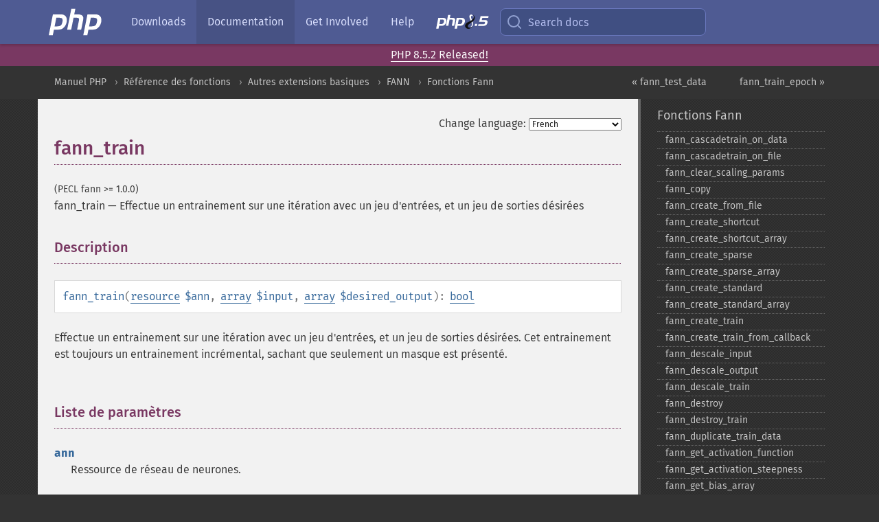

--- FILE ---
content_type: text/html; charset=utf-8
request_url: https://www.php.net/manual/fr/function.fann-train.php
body_size: 9956
content:
<!DOCTYPE html>
<html xmlns="http://www.w3.org/1999/xhtml" lang="fr">
<head>

  <meta charset="utf-8">
  <meta name="viewport" content="width=device-width, initial-scale=1.0">

     <base href="https://www.php.net/manual/fr/function.fann-train.php">
  
  <title>PHP: fann_train - Manual</title>

      <link rel="stylesheet" type="text/css" href="/cached.php?t=1756715876&amp;f=/fonts/Fira/fira.css" media="screen">
      <link rel="stylesheet" type="text/css" href="/cached.php?t=1756715876&amp;f=/fonts/Font-Awesome/css/fontello.css" media="screen">
      <link rel="stylesheet" type="text/css" href="/cached.php?t=1763585401&amp;f=/styles/theme-base.css" media="screen">
      <link rel="stylesheet" type="text/css" href="/cached.php?t=1763575802&amp;f=/styles/theme-medium.css" media="screen">
  
 <link rel="icon" type="image/svg+xml" sizes="any" href="https://www.php.net/favicon.svg?v=2">
 <link rel="icon" type="image/png" sizes="196x196" href="https://www.php.net/favicon-196x196.png?v=2">
 <link rel="icon" type="image/png" sizes="32x32" href="https://www.php.net/favicon-32x32.png?v=2">
 <link rel="icon" type="image/png" sizes="16x16" href="https://www.php.net/favicon-16x16.png?v=2">
 <link rel="shortcut icon" href="https://www.php.net/favicon.ico?v=2">

 <link rel="search" type="application/opensearchdescription+xml" href="https://www.php.net/phpnetimprovedsearch.src" title="Add PHP.net search">
 <link rel="alternate" type="application/atom+xml" href="https://www.php.net/releases/feed.php" title="PHP Release feed">
 <link rel="alternate" type="application/atom+xml" href="https://www.php.net/feed.atom" title="PHP: Hypertext Preprocessor">

 <link rel="canonical" href="https://www.php.net/manual/fr/function.fann-train.php">
 <link rel="shorturl" href="https://www.php.net/fann-train">
 <link rel="alternate" href="https://www.php.net/fann-train" hreflang="x-default">

 <link rel="contents" href="https://www.php.net/manual/fr/index.php">
 <link rel="index" href="https://www.php.net/manual/fr/ref.fann.php">
 <link rel="prev" href="https://www.php.net/manual/fr/function.fann-test-data.php">
 <link rel="next" href="https://www.php.net/manual/fr/function.fann-train-epoch.php">

 <link rel="alternate" href="https://www.php.net/manual/en/function.fann-train.php" hreflang="en">
 <link rel="alternate" href="https://www.php.net/manual/de/function.fann-train.php" hreflang="de">
 <link rel="alternate" href="https://www.php.net/manual/es/function.fann-train.php" hreflang="es">
 <link rel="alternate" href="https://www.php.net/manual/fr/function.fann-train.php" hreflang="fr">
 <link rel="alternate" href="https://www.php.net/manual/it/function.fann-train.php" hreflang="it">
 <link rel="alternate" href="https://www.php.net/manual/ja/function.fann-train.php" hreflang="ja">
 <link rel="alternate" href="https://www.php.net/manual/pt_BR/function.fann-train.php" hreflang="pt_BR">
 <link rel="alternate" href="https://www.php.net/manual/ru/function.fann-train.php" hreflang="ru">
 <link rel="alternate" href="https://www.php.net/manual/tr/function.fann-train.php" hreflang="tr">
 <link rel="alternate" href="https://www.php.net/manual/uk/function.fann-train.php" hreflang="uk">
 <link rel="alternate" href="https://www.php.net/manual/zh/function.fann-train.php" hreflang="zh">

<link rel="stylesheet" type="text/css" href="/cached.php?t=1756715876&amp;f=/fonts/Fira/fira.css" media="screen">
<link rel="stylesheet" type="text/css" href="/cached.php?t=1756715876&amp;f=/fonts/Font-Awesome/css/fontello.css" media="screen">
<link rel="stylesheet" type="text/css" href="/cached.php?t=1763585401&amp;f=/styles/theme-base.css" media="screen">
<link rel="stylesheet" type="text/css" href="/cached.php?t=1763575802&amp;f=/styles/theme-medium.css" media="screen">


 <base href="https://www.php.net/manual/fr/function.fann-train.php">

<meta name="Description" content="Effectue un entrainement sur une it&eacute;ration avec un jeu d'entr&eacute;es,
   et un jeu de sorties d&eacute;sir&eacute;es" />

<meta name="twitter:card" content="summary_large_image" />
<meta name="twitter:site" content="@official_php" />
<meta name="twitter:title" content="PHP: fann_train - Manual" />
<meta name="twitter:description" content="Effectue un entrainement sur une it&eacute;ration avec un jeu d'entr&eacute;es,
   et un jeu de sorties d&eacute;sir&eacute;es" />
<meta name="twitter:creator" content="@official_php" />
<meta name="twitter:image:src" content="https://www.php.net/images/meta-image.png" />

<meta itemprop="name" content="PHP: fann_train - Manual" />
<meta itemprop="description" content="Effectue un entrainement sur une it&eacute;ration avec un jeu d'entr&eacute;es,
   et un jeu de sorties d&eacute;sir&eacute;es" />
<meta itemprop="image" content="https://www.php.net/images/meta-image.png" />

<meta property="og:image" content="https://www.php.net/images/meta-image.png" />
<meta property="og:description" content="Effectue un entrainement sur une it&eacute;ration avec un jeu d'entr&eacute;es,
   et un jeu de sorties d&eacute;sir&eacute;es" />

<link href="https://fosstodon.org/@php" rel="me" />
<!-- Matomo -->
<script>
    var _paq = window._paq = window._paq || [];
    /* tracker methods like "setCustomDimension" should be called before "trackPageView" */
    _paq.push(["setDoNotTrack", true]);
    _paq.push(["disableCookies"]);
    _paq.push(['trackPageView']);
    _paq.push(['enableLinkTracking']);
    (function() {
        var u="https://analytics.php.net/";
        _paq.push(['setTrackerUrl', u+'matomo.php']);
        _paq.push(['setSiteId', '1']);
        var d=document, g=d.createElement('script'), s=d.getElementsByTagName('script')[0];
        g.async=true; g.src=u+'matomo.js'; s.parentNode.insertBefore(g,s);
    })();
</script>
<!-- End Matomo Code -->
</head>
<body class="docs "><a href="/x-myracloud-5958a2bbbed300a9b9ac631223924e0b/1769025548.517" style="display:  none">update page now</a>

<nav class="navbar navbar-fixed-top">
  <div class="navbar__inner">
    <a href="/" aria-label="PHP Home" class="navbar__brand">
      <img
        src="/images/logos/php-logo-white.svg"
        aria-hidden="true"
        width="80"
        height="40"
      >
    </a>

    <div
      id="navbar__offcanvas"
      tabindex="-1"
      class="navbar__offcanvas"
      aria-label="Menu"
    >
      <button
        id="navbar__close-button"
        class="navbar__icon-item navbar_icon-item--visually-aligned navbar__close-button"
      >
        <svg xmlns="http://www.w3.org/2000/svg" width="24" viewBox="0 0 24 24" fill="currentColor"><path d="M19,6.41L17.59,5L12,10.59L6.41,5L5,6.41L10.59,12L5,17.59L6.41,19L12,13.41L17.59,19L19,17.59L13.41,12L19,6.41Z" /></svg>
      </button>

      <ul class="navbar__nav">
                            <li class="navbar__item">
              <a
                href="/downloads.php"
                                class="navbar__link  "
              >
                                  Downloads                              </a>
          </li>
                            <li class="navbar__item">
              <a
                href="/docs.php"
                aria-current="page"                class="navbar__link navbar__link--active "
              >
                                  Documentation                              </a>
          </li>
                            <li class="navbar__item">
              <a
                href="/get-involved.php"
                                class="navbar__link  "
              >
                                  Get Involved                              </a>
          </li>
                            <li class="navbar__item">
              <a
                href="/support.php"
                                class="navbar__link  "
              >
                                  Help                              </a>
          </li>
                            <li class="navbar__item">
              <a
                href="/releases/8.5/index.php"
                                class="navbar__link  navbar__release"
              >
                                  <img src="/images/php8/logo_php8_5.svg" alt="PHP 8.5">
                              </a>
          </li>
              </ul>
    </div>

    <div class="navbar__right">
        
      
      <!-- Desktop default search -->
      <form
        action="/manual-lookup.php"
        class="navbar__search-form"
      >
        <label for="navbar__search-input" aria-label="Search docs">
          <svg
  xmlns="http://www.w3.org/2000/svg"
  aria-hidden="true"
  width="24"
  viewBox="0 0 24 24"
  fill="none"
  stroke="currentColor"
  stroke-width="2"
  stroke-linecap="round"
  stroke-linejoin="round"
>
  <circle cx="11" cy="11" r="8"></circle>
  <line x1="21" y1="21" x2="16.65" y2="16.65"></line>
</svg>        </label>
        <input
          type="search"
          name="pattern"
          id="navbar__search-input"
          class="navbar__search-input"
          placeholder="Search docs"
          accesskey="s"
        >
        <input type="hidden" name="scope" value="quickref">
      </form>

      <!-- Desktop encanced search -->
      <button
        id="navbar__search-button"
        class="navbar__search-button"
        hidden
      >
        <svg
  xmlns="http://www.w3.org/2000/svg"
  aria-hidden="true"
  width="24"
  viewBox="0 0 24 24"
  fill="none"
  stroke="currentColor"
  stroke-width="2"
  stroke-linecap="round"
  stroke-linejoin="round"
>
  <circle cx="11" cy="11" r="8"></circle>
  <line x1="21" y1="21" x2="16.65" y2="16.65"></line>
</svg>        Search docs
      </button>

        
      <!-- Mobile default items -->
      <a
        id="navbar__search-link"
        href="/lookup-form.php"
        aria-label="Search docs"
        class="navbar__icon-item navbar__search-link"
      >
        <svg
  xmlns="http://www.w3.org/2000/svg"
  aria-hidden="true"
  width="24"
  viewBox="0 0 24 24"
  fill="none"
  stroke="currentColor"
  stroke-width="2"
  stroke-linecap="round"
  stroke-linejoin="round"
>
  <circle cx="11" cy="11" r="8"></circle>
  <line x1="21" y1="21" x2="16.65" y2="16.65"></line>
</svg>      </a>
      <a
        id="navbar__menu-link"
        href="/menu.php"
        aria-label="Menu"
        class="navbar__icon-item navbar_icon-item--visually-aligned navbar_menu-link"
      >
        <svg xmlns="http://www.w3.org/2000/svg"
  aria-hidden="true"
  width="24"
  viewBox="0 0 24 24"
  fill="currentColor"
>
  <path d="M3,6H21V8H3V6M3,11H21V13H3V11M3,16H21V18H3V16Z" />
</svg>      </a>

      <!-- Mobile enhanced items -->
      <button
        id="navbar__search-button-mobile"
        aria-label="Search docs"
        class="navbar__icon-item navbar__search-button-mobile"
        hidden
      >
        <svg
  xmlns="http://www.w3.org/2000/svg"
  aria-hidden="true"
  width="24"
  viewBox="0 0 24 24"
  fill="none"
  stroke="currentColor"
  stroke-width="2"
  stroke-linecap="round"
  stroke-linejoin="round"
>
  <circle cx="11" cy="11" r="8"></circle>
  <line x1="21" y1="21" x2="16.65" y2="16.65"></line>
</svg>      </button>
      <button
        id="navbar__menu-button"
        aria-label="Menu"
        class="navbar__icon-item navbar_icon-item--visually-aligned"
        hidden
      >
        <svg xmlns="http://www.w3.org/2000/svg"
  aria-hidden="true"
  width="24"
  viewBox="0 0 24 24"
  fill="currentColor"
>
  <path d="M3,6H21V8H3V6M3,11H21V13H3V11M3,16H21V18H3V16Z" />
</svg>      </button>
    </div>

    <div
      id="navbar__backdrop"
      class="navbar__backdrop"
    ></div>
  </div>

  <div id="flash-message"></div>
</nav>
<div class="headsup"><a href='/index.php#2026-01-15-3'>PHP 8.5.2 Released!</a></div>
<nav id="trick"><div><dl>
<dt><a href='/manual/en/getting-started.php'>Getting Started</a></dt>
	<dd><a href='/manual/en/introduction.php'>Introduction</a></dd>
	<dd><a href='/manual/en/tutorial.php'>A simple tutorial</a></dd>
<dt><a href='/manual/en/langref.php'>Language Reference</a></dt>
	<dd><a href='/manual/en/language.basic-syntax.php'>Basic syntax</a></dd>
	<dd><a href='/manual/en/language.types.php'>Types</a></dd>
	<dd><a href='/manual/en/language.variables.php'>Variables</a></dd>
	<dd><a href='/manual/en/language.constants.php'>Constants</a></dd>
	<dd><a href='/manual/en/language.expressions.php'>Expressions</a></dd>
	<dd><a href='/manual/en/language.operators.php'>Operators</a></dd>
	<dd><a href='/manual/en/language.control-structures.php'>Control Structures</a></dd>
	<dd><a href='/manual/en/language.functions.php'>Functions</a></dd>
	<dd><a href='/manual/en/language.oop5.php'>Classes and Objects</a></dd>
	<dd><a href='/manual/en/language.namespaces.php'>Namespaces</a></dd>
	<dd><a href='/manual/en/language.enumerations.php'>Enumerations</a></dd>
	<dd><a href='/manual/en/language.errors.php'>Errors</a></dd>
	<dd><a href='/manual/en/language.exceptions.php'>Exceptions</a></dd>
	<dd><a href='/manual/en/language.fibers.php'>Fibers</a></dd>
	<dd><a href='/manual/en/language.generators.php'>Generators</a></dd>
	<dd><a href='/manual/en/language.attributes.php'>Attributes</a></dd>
	<dd><a href='/manual/en/language.references.php'>References Explained</a></dd>
	<dd><a href='/manual/en/reserved.variables.php'>Predefined Variables</a></dd>
	<dd><a href='/manual/en/reserved.exceptions.php'>Predefined Exceptions</a></dd>
	<dd><a href='/manual/en/reserved.interfaces.php'>Predefined Interfaces and Classes</a></dd>
	<dd><a href='/manual/en/reserved.attributes.php'>Predefined Attributes</a></dd>
	<dd><a href='/manual/en/context.php'>Context options and parameters</a></dd>
	<dd><a href='/manual/en/wrappers.php'>Supported Protocols and Wrappers</a></dd>
</dl>
<dl>
<dt><a href='/manual/en/security.php'>Security</a></dt>
	<dd><a href='/manual/en/security.intro.php'>Introduction</a></dd>
	<dd><a href='/manual/en/security.general.php'>General considerations</a></dd>
	<dd><a href='/manual/en/security.cgi-bin.php'>Installed as CGI binary</a></dd>
	<dd><a href='/manual/en/security.apache.php'>Installed as an Apache module</a></dd>
	<dd><a href='/manual/en/security.sessions.php'>Session Security</a></dd>
	<dd><a href='/manual/en/security.filesystem.php'>Filesystem Security</a></dd>
	<dd><a href='/manual/en/security.database.php'>Database Security</a></dd>
	<dd><a href='/manual/en/security.errors.php'>Error Reporting</a></dd>
	<dd><a href='/manual/en/security.variables.php'>User Submitted Data</a></dd>
	<dd><a href='/manual/en/security.hiding.php'>Hiding PHP</a></dd>
	<dd><a href='/manual/en/security.current.php'>Keeping Current</a></dd>
<dt><a href='/manual/en/features.php'>Features</a></dt>
	<dd><a href='/manual/en/features.http-auth.php'>HTTP authentication with PHP</a></dd>
	<dd><a href='/manual/en/features.cookies.php'>Cookies</a></dd>
	<dd><a href='/manual/en/features.sessions.php'>Sessions</a></dd>
	<dd><a href='/manual/en/features.file-upload.php'>Handling file uploads</a></dd>
	<dd><a href='/manual/en/features.remote-files.php'>Using remote files</a></dd>
	<dd><a href='/manual/en/features.connection-handling.php'>Connection handling</a></dd>
	<dd><a href='/manual/en/features.persistent-connections.php'>Persistent Database Connections</a></dd>
	<dd><a href='/manual/en/features.commandline.php'>Command line usage</a></dd>
	<dd><a href='/manual/en/features.gc.php'>Garbage Collection</a></dd>
	<dd><a href='/manual/en/features.dtrace.php'>DTrace Dynamic Tracing</a></dd>
</dl>
<dl>
<dt><a href='/manual/en/funcref.php'>Function Reference</a></dt>
	<dd><a href='/manual/en/refs.basic.php.php'>Affecting PHP's Behaviour</a></dd>
	<dd><a href='/manual/en/refs.utilspec.audio.php'>Audio Formats Manipulation</a></dd>
	<dd><a href='/manual/en/refs.remote.auth.php'>Authentication Services</a></dd>
	<dd><a href='/manual/en/refs.utilspec.cmdline.php'>Command Line Specific Extensions</a></dd>
	<dd><a href='/manual/en/refs.compression.php'>Compression and Archive Extensions</a></dd>
	<dd><a href='/manual/en/refs.crypto.php'>Cryptography Extensions</a></dd>
	<dd><a href='/manual/en/refs.database.php'>Database Extensions</a></dd>
	<dd><a href='/manual/en/refs.calendar.php'>Date and Time Related Extensions</a></dd>
	<dd><a href='/manual/en/refs.fileprocess.file.php'>File System Related Extensions</a></dd>
	<dd><a href='/manual/en/refs.international.php'>Human Language and Character Encoding Support</a></dd>
	<dd><a href='/manual/en/refs.utilspec.image.php'>Image Processing and Generation</a></dd>
	<dd><a href='/manual/en/refs.remote.mail.php'>Mail Related Extensions</a></dd>
	<dd><a href='/manual/en/refs.math.php'>Mathematical Extensions</a></dd>
	<dd><a href='/manual/en/refs.utilspec.nontext.php'>Non-Text MIME Output</a></dd>
	<dd><a href='/manual/en/refs.fileprocess.process.php'>Process Control Extensions</a></dd>
	<dd><a href='/manual/en/refs.basic.other.php'>Other Basic Extensions</a></dd>
	<dd><a href='/manual/en/refs.remote.other.php'>Other Services</a></dd>
	<dd><a href='/manual/en/refs.search.php'>Search Engine Extensions</a></dd>
	<dd><a href='/manual/en/refs.utilspec.server.php'>Server Specific Extensions</a></dd>
	<dd><a href='/manual/en/refs.basic.session.php'>Session Extensions</a></dd>
	<dd><a href='/manual/en/refs.basic.text.php'>Text Processing</a></dd>
	<dd><a href='/manual/en/refs.basic.vartype.php'>Variable and Type Related Extensions</a></dd>
	<dd><a href='/manual/en/refs.webservice.php'>Web Services</a></dd>
	<dd><a href='/manual/en/refs.utilspec.windows.php'>Windows Only Extensions</a></dd>
	<dd><a href='/manual/en/refs.xml.php'>XML Manipulation</a></dd>
	<dd><a href='/manual/en/refs.ui.php'>GUI Extensions</a></dd>
</dl>
<dl>
<dt>Keyboard Shortcuts</dt><dt>?</dt>
<dd>This help</dd>
<dt>j</dt>
<dd>Next menu item</dd>
<dt>k</dt>
<dd>Previous menu item</dd>
<dt>g p</dt>
<dd>Previous man page</dd>
<dt>g n</dt>
<dd>Next man page</dd>
<dt>G</dt>
<dd>Scroll to bottom</dd>
<dt>g g</dt>
<dd>Scroll to top</dd>
<dt>g h</dt>
<dd>Goto homepage</dd>
<dt>g s</dt>
<dd>Goto search<br>(current page)</dd>
<dt>/</dt>
<dd>Focus search box</dd>
</dl></div></nav>
<div id="goto">
    <div class="search">
         <div class="text"></div>
         <div class="results"><ul></ul></div>
   </div>
</div>

  <div id="breadcrumbs" class="clearfix">
    <div id="breadcrumbs-inner">
          <div class="next">
        <a href="function.fann-train-epoch.php">
          fann_train_epoch &raquo;
        </a>
      </div>
              <div class="prev">
        <a href="function.fann-test-data.php">
          &laquo; fann_test_data        </a>
      </div>
          <ul>
            <li><a href='index.php'>Manuel PHP</a></li>      <li><a href='funcref.php'>R&eacute;f&eacute;rence des fonctions</a></li>      <li><a href='refs.basic.other.php'>Autres extensions basiques</a></li>      <li><a href='book.fann.php'>FANN</a></li>      <li><a href='ref.fann.php'>Fonctions Fann</a></li>      </ul>
    </div>
  </div>




<div id="layout" class="clearfix">
  <section id="layout-content">
  <div class="page-tools">
    <div class="change-language">
      <form action="/manual/change.php" method="get" id="changelang" name="changelang">
        <fieldset>
          <label for="changelang-langs">Change language:</label>
          <select onchange="document.changelang.submit()" name="page" id="changelang-langs">
            <option value='en/function.fann-train.php'>English</option>
            <option value='de/function.fann-train.php'>German</option>
            <option value='es/function.fann-train.php'>Spanish</option>
            <option value='fr/function.fann-train.php' selected="selected">French</option>
            <option value='it/function.fann-train.php'>Italian</option>
            <option value='ja/function.fann-train.php'>Japanese</option>
            <option value='pt_BR/function.fann-train.php'>Brazilian Portuguese</option>
            <option value='ru/function.fann-train.php'>Russian</option>
            <option value='tr/function.fann-train.php'>Turkish</option>
            <option value='uk/function.fann-train.php'>Ukrainian</option>
            <option value='zh/function.fann-train.php'>Chinese (Simplified)</option>
            <option value='help-translate.php'>Other</option>
          </select>
        </fieldset>
      </form>
    </div>
  </div><div id="function.fann-train" class="refentry">
 <div class="refnamediv">
  <h1 class="refname">fann_train</h1>
  <p class="verinfo">(PECL fann &gt;= 1.0.0)</p><p class="refpurpose"><span class="refname">fann_train</span> &mdash; <span class="dc-title">Effectue un entrainement sur une itération avec un jeu d&#039;entrées,
   et un jeu de sorties désirées</span></p>

 </div>

 <div class="refsect1 description" id="refsect1-function.fann-train-description">
  <h3 class="title">Description</h3>
  <div class="methodsynopsis dc-description">
   <span class="methodname"><strong>fann_train</strong></span>(<span class="methodparam"><span class="type"><a href="language.types.resource.php" class="type resource">resource</a></span> <code class="parameter">$ann</code></span>, <span class="methodparam"><span class="type"><a href="language.types.array.php" class="type array">array</a></span> <code class="parameter">$input</code></span>, <span class="methodparam"><span class="type"><a href="language.types.array.php" class="type array">array</a></span> <code class="parameter">$desired_output</code></span>): <span class="type"><a href="language.types.boolean.php" class="type bool">bool</a></span></div>

  <p class="para rdfs-comment">
   Effectue un entrainement sur une itération avec un jeu d&#039;entrées,
   et un jeu de sorties désirées. Cet entrainement est toujours un
   entrainement incrémental, sachant que seulement un masque est présenté.
  </p>
 </div>


 <div class="refsect1 parameters" id="refsect1-function.fann-train-parameters">
  <h3 class="title">Liste de paramètres</h3>
  <dl>
   
    <dt><code class="parameter">ann</code></dt>
    <dd>
     <p class="para">Ressource de réseau de neurones.</p>
    </dd>
   
   
    <dt><code class="parameter">input</code></dt>
    <dd>
     <p class="para">
      Un tableau d&#039;entrées. Ce tableau doit être exactement d&#039;une longueur
      de <span class="function"><a href="function.fann-get-num-input.php" class="function">fann_get_num_input()</a></span>.
     </p>
    </dd>
   
   
    <dt><code class="parameter">desired_output</code></dt>
    <dd>
     <p class="para">
      Un tableau de sorties désirées. Ce tableau doit être exactement d&#039;une
      longueur de <span class="function"><a href="function.fann-get-num-output.php" class="function">fann_get_num_output()</a></span>.
     </p>
    </dd>
   
  </dl>
 </div>


 <div class="refsect1 returnvalues" id="refsect1-function.fann-train-returnvalues">
  <h3 class="title">Valeurs de retour</h3>
  <p class="para">Retourne <strong><code><a href="reserved.constants.php#constant.true">true</a></code></strong> en cas de succès, <strong><code><a href="reserved.constants.php#constant.false">false</a></code></strong> sinon.</p>
 </div>


 <div class="refsect1 seealso" id="refsect1-function.fann-train-seealso">
  <h3 class="title">Voir aussi</h3>
  <p class="para">
   <ul class="simplelist">
    <li><span class="function"><a href="function.fann-train-on-data.php" class="function" rel="rdfs-seeAlso">fann_train_on_data()</a> - Effectue un entrainement sur un jeu de donn&eacute;es complet pour une p&eacute;riode de temps</span></li>
    <li><span class="function"><a href="function.fann-train-epoch.php" class="function" rel="rdfs-seeAlso">fann_train_epoch()</a> - Effectue un entrainement avec un jeu de donn&eacute;es d'entrainement</span></li>
    <li><span class="function"><a href="function.fann-get-num-input.php" class="function" rel="rdfs-seeAlso">fann_get_num_input()</a> - R&eacute;cup&egrave;re le nombre de neurones entrants</span></li>
    <li><span class="function"><a href="function.fann-get-num-output.php" class="function" rel="rdfs-seeAlso">fann_get_num_output()</a> - R&eacute;cup&egrave;re le nombre de neurones sortants</span></li>
   </ul>
  </p>
 </div>



</div>    <div class="contribute">
      <h3 class="title">Found A Problem?</h3>
      <div>
         
      </div>
      <div class="edit-bug">
        <a href="https://github.com/php/doc-base/blob/master/README.md" title="This will take you to our contribution guidelines on GitHub" target="_blank" rel="noopener noreferrer">Learn How To Improve This Page</a>
        •
        <a href="https://github.com/php/doc-fr/blob/master/reference/fann/functions/fann-train.xml">Submit a Pull Request</a>
        •
        <a href="https://github.com/php/doc-fr/issues/new?body=From%20manual%20page:%20https:%2F%2Fphp.net%2Ffunction.fann-train%0A%0A---">Report a Bug</a>
      </div>
    </div><section id="usernotes">
 <div class="head">
  <span class="action"><a href="/manual/add-note.php?sect=function.fann-train&amp;repo=fr&amp;redirect=https://www.php.net/manual/fr/function.fann-train.php">＋<small>add a note</small></a></span>
  <h3 class="title">User Contributed Notes </h3>
 </div>
 <div class="note">There are no user contributed notes for this page.</div></section>    </section><!-- layout-content -->
        <aside class='layout-menu'>

        <ul class='parent-menu-list'>
                                    <li>
                <a href="ref.fann.php">Fonctions Fann</a>

                                    <ul class='child-menu-list'>

                                                <li class="">
                            <a href="function.fann-cascadetrain-on-data.php" title="fann_&#8203;cascadetrain_&#8203;on_&#8203;data">fann_&#8203;cascadetrain_&#8203;on_&#8203;data</a>
                        </li>
                                                <li class="">
                            <a href="function.fann-cascadetrain-on-file.php" title="fann_&#8203;cascadetrain_&#8203;on_&#8203;file">fann_&#8203;cascadetrain_&#8203;on_&#8203;file</a>
                        </li>
                                                <li class="">
                            <a href="function.fann-clear-scaling-params.php" title="fann_&#8203;clear_&#8203;scaling_&#8203;params">fann_&#8203;clear_&#8203;scaling_&#8203;params</a>
                        </li>
                                                <li class="">
                            <a href="function.fann-copy.php" title="fann_&#8203;copy">fann_&#8203;copy</a>
                        </li>
                                                <li class="">
                            <a href="function.fann-create-from-file.php" title="fann_&#8203;create_&#8203;from_&#8203;file">fann_&#8203;create_&#8203;from_&#8203;file</a>
                        </li>
                                                <li class="">
                            <a href="function.fann-create-shortcut.php" title="fann_&#8203;create_&#8203;shortcut">fann_&#8203;create_&#8203;shortcut</a>
                        </li>
                                                <li class="">
                            <a href="function.fann-create-shortcut-array.php" title="fann_&#8203;create_&#8203;shortcut_&#8203;array">fann_&#8203;create_&#8203;shortcut_&#8203;array</a>
                        </li>
                                                <li class="">
                            <a href="function.fann-create-sparse.php" title="fann_&#8203;create_&#8203;sparse">fann_&#8203;create_&#8203;sparse</a>
                        </li>
                                                <li class="">
                            <a href="function.fann-create-sparse-array.php" title="fann_&#8203;create_&#8203;sparse_&#8203;array">fann_&#8203;create_&#8203;sparse_&#8203;array</a>
                        </li>
                                                <li class="">
                            <a href="function.fann-create-standard.php" title="fann_&#8203;create_&#8203;standard">fann_&#8203;create_&#8203;standard</a>
                        </li>
                                                <li class="">
                            <a href="function.fann-create-standard-array.php" title="fann_&#8203;create_&#8203;standard_&#8203;array">fann_&#8203;create_&#8203;standard_&#8203;array</a>
                        </li>
                                                <li class="">
                            <a href="function.fann-create-train.php" title="fann_&#8203;create_&#8203;train">fann_&#8203;create_&#8203;train</a>
                        </li>
                                                <li class="">
                            <a href="function.fann-create-train-from-callback.php" title="fann_&#8203;create_&#8203;train_&#8203;from_&#8203;callback">fann_&#8203;create_&#8203;train_&#8203;from_&#8203;callback</a>
                        </li>
                                                <li class="">
                            <a href="function.fann-descale-input.php" title="fann_&#8203;descale_&#8203;input">fann_&#8203;descale_&#8203;input</a>
                        </li>
                                                <li class="">
                            <a href="function.fann-descale-output.php" title="fann_&#8203;descale_&#8203;output">fann_&#8203;descale_&#8203;output</a>
                        </li>
                                                <li class="">
                            <a href="function.fann-descale-train.php" title="fann_&#8203;descale_&#8203;train">fann_&#8203;descale_&#8203;train</a>
                        </li>
                                                <li class="">
                            <a href="function.fann-destroy.php" title="fann_&#8203;destroy">fann_&#8203;destroy</a>
                        </li>
                                                <li class="">
                            <a href="function.fann-destroy-train.php" title="fann_&#8203;destroy_&#8203;train">fann_&#8203;destroy_&#8203;train</a>
                        </li>
                                                <li class="">
                            <a href="function.fann-duplicate-train-data.php" title="fann_&#8203;duplicate_&#8203;train_&#8203;data">fann_&#8203;duplicate_&#8203;train_&#8203;data</a>
                        </li>
                                                <li class="">
                            <a href="function.fann-get-activation-function.php" title="fann_&#8203;get_&#8203;activation_&#8203;function">fann_&#8203;get_&#8203;activation_&#8203;function</a>
                        </li>
                                                <li class="">
                            <a href="function.fann-get-activation-steepness.php" title="fann_&#8203;get_&#8203;activation_&#8203;steepness">fann_&#8203;get_&#8203;activation_&#8203;steepness</a>
                        </li>
                                                <li class="">
                            <a href="function.fann-get-bias-array.php" title="fann_&#8203;get_&#8203;bias_&#8203;array">fann_&#8203;get_&#8203;bias_&#8203;array</a>
                        </li>
                                                <li class="">
                            <a href="function.fann-get-bit-fail.php" title="fann_&#8203;get_&#8203;bit_&#8203;fail">fann_&#8203;get_&#8203;bit_&#8203;fail</a>
                        </li>
                                                <li class="">
                            <a href="function.fann-get-bit-fail-limit.php" title="fann_&#8203;get_&#8203;bit_&#8203;fail_&#8203;limit">fann_&#8203;get_&#8203;bit_&#8203;fail_&#8203;limit</a>
                        </li>
                                                <li class="">
                            <a href="function.fann-get-cascade-activation-functions.php" title="fann_&#8203;get_&#8203;cascade_&#8203;activation_&#8203;functions">fann_&#8203;get_&#8203;cascade_&#8203;activation_&#8203;functions</a>
                        </li>
                                                <li class="">
                            <a href="function.fann-get-cascade-activation-functions-count.php" title="fann_&#8203;get_&#8203;cascade_&#8203;activation_&#8203;functions_&#8203;count">fann_&#8203;get_&#8203;cascade_&#8203;activation_&#8203;functions_&#8203;count</a>
                        </li>
                                                <li class="">
                            <a href="function.fann-get-cascade-activation-steepnesses.php" title="fann_&#8203;get_&#8203;cascade_&#8203;activation_&#8203;steepnesses">fann_&#8203;get_&#8203;cascade_&#8203;activation_&#8203;steepnesses</a>
                        </li>
                                                <li class="">
                            <a href="function.fann-get-cascade-activation-steepnesses-count.php" title="fann_&#8203;get_&#8203;cascade_&#8203;activation_&#8203;steepnesses_&#8203;count">fann_&#8203;get_&#8203;cascade_&#8203;activation_&#8203;steepnesses_&#8203;count</a>
                        </li>
                                                <li class="">
                            <a href="function.fann-get-cascade-candidate-change-fraction.php" title="fann_&#8203;get_&#8203;cascade_&#8203;candidate_&#8203;change_&#8203;fraction">fann_&#8203;get_&#8203;cascade_&#8203;candidate_&#8203;change_&#8203;fraction</a>
                        </li>
                                                <li class="">
                            <a href="function.fann-get-cascade-candidate-limit.php" title="fann_&#8203;get_&#8203;cascade_&#8203;candidate_&#8203;limit">fann_&#8203;get_&#8203;cascade_&#8203;candidate_&#8203;limit</a>
                        </li>
                                                <li class="">
                            <a href="function.fann-get-cascade-candidate-stagnation-epochs.php" title="fann_&#8203;get_&#8203;cascade_&#8203;candidate_&#8203;stagnation_&#8203;epochs">fann_&#8203;get_&#8203;cascade_&#8203;candidate_&#8203;stagnation_&#8203;epochs</a>
                        </li>
                                                <li class="">
                            <a href="function.fann-get-cascade-max-cand-epochs.php" title="fann_&#8203;get_&#8203;cascade_&#8203;max_&#8203;cand_&#8203;epochs">fann_&#8203;get_&#8203;cascade_&#8203;max_&#8203;cand_&#8203;epochs</a>
                        </li>
                                                <li class="">
                            <a href="function.fann-get-cascade-max-out-epochs.php" title="fann_&#8203;get_&#8203;cascade_&#8203;max_&#8203;out_&#8203;epochs">fann_&#8203;get_&#8203;cascade_&#8203;max_&#8203;out_&#8203;epochs</a>
                        </li>
                                                <li class="">
                            <a href="function.fann-get-cascade-min-cand-epochs.php" title="fann_&#8203;get_&#8203;cascade_&#8203;min_&#8203;cand_&#8203;epochs">fann_&#8203;get_&#8203;cascade_&#8203;min_&#8203;cand_&#8203;epochs</a>
                        </li>
                                                <li class="">
                            <a href="function.fann-get-cascade-min-out-epochs.php" title="fann_&#8203;get_&#8203;cascade_&#8203;min_&#8203;out_&#8203;epochs">fann_&#8203;get_&#8203;cascade_&#8203;min_&#8203;out_&#8203;epochs</a>
                        </li>
                                                <li class="">
                            <a href="function.fann-get-cascade-num-candidate-groups.php" title="fann_&#8203;get_&#8203;cascade_&#8203;num_&#8203;candidate_&#8203;groups">fann_&#8203;get_&#8203;cascade_&#8203;num_&#8203;candidate_&#8203;groups</a>
                        </li>
                                                <li class="">
                            <a href="function.fann-get-cascade-num-candidates.php" title="fann_&#8203;get_&#8203;cascade_&#8203;num_&#8203;candidates">fann_&#8203;get_&#8203;cascade_&#8203;num_&#8203;candidates</a>
                        </li>
                                                <li class="">
                            <a href="function.fann-get-cascade-output-change-fraction.php" title="fann_&#8203;get_&#8203;cascade_&#8203;output_&#8203;change_&#8203;fraction">fann_&#8203;get_&#8203;cascade_&#8203;output_&#8203;change_&#8203;fraction</a>
                        </li>
                                                <li class="">
                            <a href="function.fann-get-cascade-output-stagnation-epochs.php" title="fann_&#8203;get_&#8203;cascade_&#8203;output_&#8203;stagnation_&#8203;epochs">fann_&#8203;get_&#8203;cascade_&#8203;output_&#8203;stagnation_&#8203;epochs</a>
                        </li>
                                                <li class="">
                            <a href="function.fann-get-cascade-weight-multiplier.php" title="fann_&#8203;get_&#8203;cascade_&#8203;weight_&#8203;multiplier">fann_&#8203;get_&#8203;cascade_&#8203;weight_&#8203;multiplier</a>
                        </li>
                                                <li class="">
                            <a href="function.fann-get-connection-array.php" title="fann_&#8203;get_&#8203;connection_&#8203;array">fann_&#8203;get_&#8203;connection_&#8203;array</a>
                        </li>
                                                <li class="">
                            <a href="function.fann-get-connection-rate.php" title="fann_&#8203;get_&#8203;connection_&#8203;rate">fann_&#8203;get_&#8203;connection_&#8203;rate</a>
                        </li>
                                                <li class="">
                            <a href="function.fann-get-errno.php" title="fann_&#8203;get_&#8203;errno">fann_&#8203;get_&#8203;errno</a>
                        </li>
                                                <li class="">
                            <a href="function.fann-get-errstr.php" title="fann_&#8203;get_&#8203;errstr">fann_&#8203;get_&#8203;errstr</a>
                        </li>
                                                <li class="">
                            <a href="function.fann-get-layer-array.php" title="fann_&#8203;get_&#8203;layer_&#8203;array">fann_&#8203;get_&#8203;layer_&#8203;array</a>
                        </li>
                                                <li class="">
                            <a href="function.fann-get-learning-momentum.php" title="fann_&#8203;get_&#8203;learning_&#8203;momentum">fann_&#8203;get_&#8203;learning_&#8203;momentum</a>
                        </li>
                                                <li class="">
                            <a href="function.fann-get-learning-rate.php" title="fann_&#8203;get_&#8203;learning_&#8203;rate">fann_&#8203;get_&#8203;learning_&#8203;rate</a>
                        </li>
                                                <li class="">
                            <a href="function.fann-get-mse.php" title="fann_&#8203;get_&#8203;MSE">fann_&#8203;get_&#8203;MSE</a>
                        </li>
                                                <li class="">
                            <a href="function.fann-get-network-type.php" title="fann_&#8203;get_&#8203;network_&#8203;type">fann_&#8203;get_&#8203;network_&#8203;type</a>
                        </li>
                                                <li class="">
                            <a href="function.fann-get-num-input.php" title="fann_&#8203;get_&#8203;num_&#8203;input">fann_&#8203;get_&#8203;num_&#8203;input</a>
                        </li>
                                                <li class="">
                            <a href="function.fann-get-num-layers.php" title="fann_&#8203;get_&#8203;num_&#8203;layers">fann_&#8203;get_&#8203;num_&#8203;layers</a>
                        </li>
                                                <li class="">
                            <a href="function.fann-get-num-output.php" title="fann_&#8203;get_&#8203;num_&#8203;output">fann_&#8203;get_&#8203;num_&#8203;output</a>
                        </li>
                                                <li class="">
                            <a href="function.fann-get-quickprop-decay.php" title="fann_&#8203;get_&#8203;quickprop_&#8203;decay">fann_&#8203;get_&#8203;quickprop_&#8203;decay</a>
                        </li>
                                                <li class="">
                            <a href="function.fann-get-quickprop-mu.php" title="fann_&#8203;get_&#8203;quickprop_&#8203;mu">fann_&#8203;get_&#8203;quickprop_&#8203;mu</a>
                        </li>
                                                <li class="">
                            <a href="function.fann-get-rprop-decrease-factor.php" title="fann_&#8203;get_&#8203;rprop_&#8203;decrease_&#8203;factor">fann_&#8203;get_&#8203;rprop_&#8203;decrease_&#8203;factor</a>
                        </li>
                                                <li class="">
                            <a href="function.fann-get-rprop-delta-max.php" title="fann_&#8203;get_&#8203;rprop_&#8203;delta_&#8203;max">fann_&#8203;get_&#8203;rprop_&#8203;delta_&#8203;max</a>
                        </li>
                                                <li class="">
                            <a href="function.fann-get-rprop-delta-min.php" title="fann_&#8203;get_&#8203;rprop_&#8203;delta_&#8203;min">fann_&#8203;get_&#8203;rprop_&#8203;delta_&#8203;min</a>
                        </li>
                                                <li class="">
                            <a href="function.fann-get-rprop-delta-zero.php" title="fann_&#8203;get_&#8203;rprop_&#8203;delta_&#8203;zero">fann_&#8203;get_&#8203;rprop_&#8203;delta_&#8203;zero</a>
                        </li>
                                                <li class="">
                            <a href="function.fann-get-rprop-increase-factor.php" title="fann_&#8203;get_&#8203;rprop_&#8203;increase_&#8203;factor">fann_&#8203;get_&#8203;rprop_&#8203;increase_&#8203;factor</a>
                        </li>
                                                <li class="">
                            <a href="function.fann-get-sarprop-step-error-shift.php" title="fann_&#8203;get_&#8203;sarprop_&#8203;step_&#8203;error_&#8203;shift">fann_&#8203;get_&#8203;sarprop_&#8203;step_&#8203;error_&#8203;shift</a>
                        </li>
                                                <li class="">
                            <a href="function.fann-get-sarprop-step-error-threshold-factor.php" title="fann_&#8203;get_&#8203;sarprop_&#8203;step_&#8203;error_&#8203;threshold_&#8203;factor">fann_&#8203;get_&#8203;sarprop_&#8203;step_&#8203;error_&#8203;threshold_&#8203;factor</a>
                        </li>
                                                <li class="">
                            <a href="function.fann-get-sarprop-temperature.php" title="fann_&#8203;get_&#8203;sarprop_&#8203;temperature">fann_&#8203;get_&#8203;sarprop_&#8203;temperature</a>
                        </li>
                                                <li class="">
                            <a href="function.fann-get-sarprop-weight-decay-shift.php" title="fann_&#8203;get_&#8203;sarprop_&#8203;weight_&#8203;decay_&#8203;shift">fann_&#8203;get_&#8203;sarprop_&#8203;weight_&#8203;decay_&#8203;shift</a>
                        </li>
                                                <li class="">
                            <a href="function.fann-get-total-connections.php" title="fann_&#8203;get_&#8203;total_&#8203;connections">fann_&#8203;get_&#8203;total_&#8203;connections</a>
                        </li>
                                                <li class="">
                            <a href="function.fann-get-total-neurons.php" title="fann_&#8203;get_&#8203;total_&#8203;neurons">fann_&#8203;get_&#8203;total_&#8203;neurons</a>
                        </li>
                                                <li class="">
                            <a href="function.fann-get-train-error-function.php" title="fann_&#8203;get_&#8203;train_&#8203;error_&#8203;function">fann_&#8203;get_&#8203;train_&#8203;error_&#8203;function</a>
                        </li>
                                                <li class="">
                            <a href="function.fann-get-train-stop-function.php" title="fann_&#8203;get_&#8203;train_&#8203;stop_&#8203;function">fann_&#8203;get_&#8203;train_&#8203;stop_&#8203;function</a>
                        </li>
                                                <li class="">
                            <a href="function.fann-get-training-algorithm.php" title="fann_&#8203;get_&#8203;training_&#8203;algorithm">fann_&#8203;get_&#8203;training_&#8203;algorithm</a>
                        </li>
                                                <li class="">
                            <a href="function.fann-init-weights.php" title="fann_&#8203;init_&#8203;weights">fann_&#8203;init_&#8203;weights</a>
                        </li>
                                                <li class="">
                            <a href="function.fann-length-train-data.php" title="fann_&#8203;length_&#8203;train_&#8203;data">fann_&#8203;length_&#8203;train_&#8203;data</a>
                        </li>
                                                <li class="">
                            <a href="function.fann-merge-train-data.php" title="fann_&#8203;merge_&#8203;train_&#8203;data">fann_&#8203;merge_&#8203;train_&#8203;data</a>
                        </li>
                                                <li class="">
                            <a href="function.fann-num-input-train-data.php" title="fann_&#8203;num_&#8203;input_&#8203;train_&#8203;data">fann_&#8203;num_&#8203;input_&#8203;train_&#8203;data</a>
                        </li>
                                                <li class="">
                            <a href="function.fann-num-output-train-data.php" title="fann_&#8203;num_&#8203;output_&#8203;train_&#8203;data">fann_&#8203;num_&#8203;output_&#8203;train_&#8203;data</a>
                        </li>
                                                <li class="">
                            <a href="function.fann-print-error.php" title="fann_&#8203;print_&#8203;error">fann_&#8203;print_&#8203;error</a>
                        </li>
                                                <li class="">
                            <a href="function.fann-randomize-weights.php" title="fann_&#8203;randomize_&#8203;weights">fann_&#8203;randomize_&#8203;weights</a>
                        </li>
                                                <li class="">
                            <a href="function.fann-read-train-from-file.php" title="fann_&#8203;read_&#8203;train_&#8203;from_&#8203;file">fann_&#8203;read_&#8203;train_&#8203;from_&#8203;file</a>
                        </li>
                                                <li class="">
                            <a href="function.fann-reset-errno.php" title="fann_&#8203;reset_&#8203;errno">fann_&#8203;reset_&#8203;errno</a>
                        </li>
                                                <li class="">
                            <a href="function.fann-reset-errstr.php" title="fann_&#8203;reset_&#8203;errstr">fann_&#8203;reset_&#8203;errstr</a>
                        </li>
                                                <li class="">
                            <a href="function.fann-reset-mse.php" title="fann_&#8203;reset_&#8203;MSE">fann_&#8203;reset_&#8203;MSE</a>
                        </li>
                                                <li class="">
                            <a href="function.fann-run.php" title="fann_&#8203;run">fann_&#8203;run</a>
                        </li>
                                                <li class="">
                            <a href="function.fann-save.php" title="fann_&#8203;save">fann_&#8203;save</a>
                        </li>
                                                <li class="">
                            <a href="function.fann-save-train.php" title="fann_&#8203;save_&#8203;train">fann_&#8203;save_&#8203;train</a>
                        </li>
                                                <li class="">
                            <a href="function.fann-scale-input.php" title="fann_&#8203;scale_&#8203;input">fann_&#8203;scale_&#8203;input</a>
                        </li>
                                                <li class="">
                            <a href="function.fann-scale-input-train-data.php" title="fann_&#8203;scale_&#8203;input_&#8203;train_&#8203;data">fann_&#8203;scale_&#8203;input_&#8203;train_&#8203;data</a>
                        </li>
                                                <li class="">
                            <a href="function.fann-scale-output.php" title="fann_&#8203;scale_&#8203;output">fann_&#8203;scale_&#8203;output</a>
                        </li>
                                                <li class="">
                            <a href="function.fann-scale-output-train-data.php" title="fann_&#8203;scale_&#8203;output_&#8203;train_&#8203;data">fann_&#8203;scale_&#8203;output_&#8203;train_&#8203;data</a>
                        </li>
                                                <li class="">
                            <a href="function.fann-scale-train.php" title="fann_&#8203;scale_&#8203;train">fann_&#8203;scale_&#8203;train</a>
                        </li>
                                                <li class="">
                            <a href="function.fann-scale-train-data.php" title="fann_&#8203;scale_&#8203;train_&#8203;data">fann_&#8203;scale_&#8203;train_&#8203;data</a>
                        </li>
                                                <li class="">
                            <a href="function.fann-set-activation-function.php" title="fann_&#8203;set_&#8203;activation_&#8203;function">fann_&#8203;set_&#8203;activation_&#8203;function</a>
                        </li>
                                                <li class="">
                            <a href="function.fann-set-activation-function-hidden.php" title="fann_&#8203;set_&#8203;activation_&#8203;function_&#8203;hidden">fann_&#8203;set_&#8203;activation_&#8203;function_&#8203;hidden</a>
                        </li>
                                                <li class="">
                            <a href="function.fann-set-activation-function-layer.php" title="fann_&#8203;set_&#8203;activation_&#8203;function_&#8203;layer">fann_&#8203;set_&#8203;activation_&#8203;function_&#8203;layer</a>
                        </li>
                                                <li class="">
                            <a href="function.fann-set-activation-function-output.php" title="fann_&#8203;set_&#8203;activation_&#8203;function_&#8203;output">fann_&#8203;set_&#8203;activation_&#8203;function_&#8203;output</a>
                        </li>
                                                <li class="">
                            <a href="function.fann-set-activation-steepness.php" title="fann_&#8203;set_&#8203;activation_&#8203;steepness">fann_&#8203;set_&#8203;activation_&#8203;steepness</a>
                        </li>
                                                <li class="">
                            <a href="function.fann-set-activation-steepness-hidden.php" title="fann_&#8203;set_&#8203;activation_&#8203;steepness_&#8203;hidden">fann_&#8203;set_&#8203;activation_&#8203;steepness_&#8203;hidden</a>
                        </li>
                                                <li class="">
                            <a href="function.fann-set-activation-steepness-layer.php" title="fann_&#8203;set_&#8203;activation_&#8203;steepness_&#8203;layer">fann_&#8203;set_&#8203;activation_&#8203;steepness_&#8203;layer</a>
                        </li>
                                                <li class="">
                            <a href="function.fann-set-activation-steepness-output.php" title="fann_&#8203;set_&#8203;activation_&#8203;steepness_&#8203;output">fann_&#8203;set_&#8203;activation_&#8203;steepness_&#8203;output</a>
                        </li>
                                                <li class="">
                            <a href="function.fann-set-bit-fail-limit.php" title="fann_&#8203;set_&#8203;bit_&#8203;fail_&#8203;limit">fann_&#8203;set_&#8203;bit_&#8203;fail_&#8203;limit</a>
                        </li>
                                                <li class="">
                            <a href="function.fann-set-callback.php" title="fann_&#8203;set_&#8203;callback">fann_&#8203;set_&#8203;callback</a>
                        </li>
                                                <li class="">
                            <a href="function.fann-set-cascade-activation-functions.php" title="fann_&#8203;set_&#8203;cascade_&#8203;activation_&#8203;functions">fann_&#8203;set_&#8203;cascade_&#8203;activation_&#8203;functions</a>
                        </li>
                                                <li class="">
                            <a href="function.fann-set-cascade-activation-steepnesses.php" title="fann_&#8203;set_&#8203;cascade_&#8203;activation_&#8203;steepnesses">fann_&#8203;set_&#8203;cascade_&#8203;activation_&#8203;steepnesses</a>
                        </li>
                                                <li class="">
                            <a href="function.fann-set-cascade-candidate-change-fraction.php" title="fann_&#8203;set_&#8203;cascade_&#8203;candidate_&#8203;change_&#8203;fraction">fann_&#8203;set_&#8203;cascade_&#8203;candidate_&#8203;change_&#8203;fraction</a>
                        </li>
                                                <li class="">
                            <a href="function.fann-set-cascade-candidate-limit.php" title="fann_&#8203;set_&#8203;cascade_&#8203;candidate_&#8203;limit">fann_&#8203;set_&#8203;cascade_&#8203;candidate_&#8203;limit</a>
                        </li>
                                                <li class="">
                            <a href="function.fann-set-cascade-candidate-stagnation-epochs.php" title="fann_&#8203;set_&#8203;cascade_&#8203;candidate_&#8203;stagnation_&#8203;epochs">fann_&#8203;set_&#8203;cascade_&#8203;candidate_&#8203;stagnation_&#8203;epochs</a>
                        </li>
                                                <li class="">
                            <a href="function.fann-set-cascade-max-cand-epochs.php" title="fann_&#8203;set_&#8203;cascade_&#8203;max_&#8203;cand_&#8203;epochs">fann_&#8203;set_&#8203;cascade_&#8203;max_&#8203;cand_&#8203;epochs</a>
                        </li>
                                                <li class="">
                            <a href="function.fann-set-cascade-max-out-epochs.php" title="fann_&#8203;set_&#8203;cascade_&#8203;max_&#8203;out_&#8203;epochs">fann_&#8203;set_&#8203;cascade_&#8203;max_&#8203;out_&#8203;epochs</a>
                        </li>
                                                <li class="">
                            <a href="function.fann-set-cascade-min-cand-epochs.php" title="fann_&#8203;set_&#8203;cascade_&#8203;min_&#8203;cand_&#8203;epochs">fann_&#8203;set_&#8203;cascade_&#8203;min_&#8203;cand_&#8203;epochs</a>
                        </li>
                                                <li class="">
                            <a href="function.fann-set-cascade-min-out-epochs.php" title="fann_&#8203;set_&#8203;cascade_&#8203;min_&#8203;out_&#8203;epochs">fann_&#8203;set_&#8203;cascade_&#8203;min_&#8203;out_&#8203;epochs</a>
                        </li>
                                                <li class="">
                            <a href="function.fann-set-cascade-num-candidate-groups.php" title="fann_&#8203;set_&#8203;cascade_&#8203;num_&#8203;candidate_&#8203;groups">fann_&#8203;set_&#8203;cascade_&#8203;num_&#8203;candidate_&#8203;groups</a>
                        </li>
                                                <li class="">
                            <a href="function.fann-set-cascade-output-change-fraction.php" title="fann_&#8203;set_&#8203;cascade_&#8203;output_&#8203;change_&#8203;fraction">fann_&#8203;set_&#8203;cascade_&#8203;output_&#8203;change_&#8203;fraction</a>
                        </li>
                                                <li class="">
                            <a href="function.fann-set-cascade-output-stagnation-epochs.php" title="fann_&#8203;set_&#8203;cascade_&#8203;output_&#8203;stagnation_&#8203;epochs">fann_&#8203;set_&#8203;cascade_&#8203;output_&#8203;stagnation_&#8203;epochs</a>
                        </li>
                                                <li class="">
                            <a href="function.fann-set-cascade-weight-multiplier.php" title="fann_&#8203;set_&#8203;cascade_&#8203;weight_&#8203;multiplier">fann_&#8203;set_&#8203;cascade_&#8203;weight_&#8203;multiplier</a>
                        </li>
                                                <li class="">
                            <a href="function.fann-set-error-log.php" title="fann_&#8203;set_&#8203;error_&#8203;log">fann_&#8203;set_&#8203;error_&#8203;log</a>
                        </li>
                                                <li class="">
                            <a href="function.fann-set-input-scaling-params.php" title="fann_&#8203;set_&#8203;input_&#8203;scaling_&#8203;params">fann_&#8203;set_&#8203;input_&#8203;scaling_&#8203;params</a>
                        </li>
                                                <li class="">
                            <a href="function.fann-set-learning-momentum.php" title="fann_&#8203;set_&#8203;learning_&#8203;momentum">fann_&#8203;set_&#8203;learning_&#8203;momentum</a>
                        </li>
                                                <li class="">
                            <a href="function.fann-set-learning-rate.php" title="fann_&#8203;set_&#8203;learning_&#8203;rate">fann_&#8203;set_&#8203;learning_&#8203;rate</a>
                        </li>
                                                <li class="">
                            <a href="function.fann-set-output-scaling-params.php" title="fann_&#8203;set_&#8203;output_&#8203;scaling_&#8203;params">fann_&#8203;set_&#8203;output_&#8203;scaling_&#8203;params</a>
                        </li>
                                                <li class="">
                            <a href="function.fann-set-quickprop-decay.php" title="fann_&#8203;set_&#8203;quickprop_&#8203;decay">fann_&#8203;set_&#8203;quickprop_&#8203;decay</a>
                        </li>
                                                <li class="">
                            <a href="function.fann-set-quickprop-mu.php" title="fann_&#8203;set_&#8203;quickprop_&#8203;mu">fann_&#8203;set_&#8203;quickprop_&#8203;mu</a>
                        </li>
                                                <li class="">
                            <a href="function.fann-set-rprop-decrease-factor.php" title="fann_&#8203;set_&#8203;rprop_&#8203;decrease_&#8203;factor">fann_&#8203;set_&#8203;rprop_&#8203;decrease_&#8203;factor</a>
                        </li>
                                                <li class="">
                            <a href="function.fann-set-rprop-delta-max.php" title="fann_&#8203;set_&#8203;rprop_&#8203;delta_&#8203;max">fann_&#8203;set_&#8203;rprop_&#8203;delta_&#8203;max</a>
                        </li>
                                                <li class="">
                            <a href="function.fann-set-rprop-delta-min.php" title="fann_&#8203;set_&#8203;rprop_&#8203;delta_&#8203;min">fann_&#8203;set_&#8203;rprop_&#8203;delta_&#8203;min</a>
                        </li>
                                                <li class="">
                            <a href="function.fann-set-rprop-delta-zero.php" title="fann_&#8203;set_&#8203;rprop_&#8203;delta_&#8203;zero">fann_&#8203;set_&#8203;rprop_&#8203;delta_&#8203;zero</a>
                        </li>
                                                <li class="">
                            <a href="function.fann-set-rprop-increase-factor.php" title="fann_&#8203;set_&#8203;rprop_&#8203;increase_&#8203;factor">fann_&#8203;set_&#8203;rprop_&#8203;increase_&#8203;factor</a>
                        </li>
                                                <li class="">
                            <a href="function.fann-set-sarprop-step-error-shift.php" title="fann_&#8203;set_&#8203;sarprop_&#8203;step_&#8203;error_&#8203;shift">fann_&#8203;set_&#8203;sarprop_&#8203;step_&#8203;error_&#8203;shift</a>
                        </li>
                                                <li class="">
                            <a href="function.fann-set-sarprop-step-error-threshold-factor.php" title="fann_&#8203;set_&#8203;sarprop_&#8203;step_&#8203;error_&#8203;threshold_&#8203;factor">fann_&#8203;set_&#8203;sarprop_&#8203;step_&#8203;error_&#8203;threshold_&#8203;factor</a>
                        </li>
                                                <li class="">
                            <a href="function.fann-set-sarprop-temperature.php" title="fann_&#8203;set_&#8203;sarprop_&#8203;temperature">fann_&#8203;set_&#8203;sarprop_&#8203;temperature</a>
                        </li>
                                                <li class="">
                            <a href="function.fann-set-sarprop-weight-decay-shift.php" title="fann_&#8203;set_&#8203;sarprop_&#8203;weight_&#8203;decay_&#8203;shift">fann_&#8203;set_&#8203;sarprop_&#8203;weight_&#8203;decay_&#8203;shift</a>
                        </li>
                                                <li class="">
                            <a href="function.fann-set-scaling-params.php" title="fann_&#8203;set_&#8203;scaling_&#8203;params">fann_&#8203;set_&#8203;scaling_&#8203;params</a>
                        </li>
                                                <li class="">
                            <a href="function.fann-set-train-error-function.php" title="fann_&#8203;set_&#8203;train_&#8203;error_&#8203;function">fann_&#8203;set_&#8203;train_&#8203;error_&#8203;function</a>
                        </li>
                                                <li class="">
                            <a href="function.fann-set-train-stop-function.php" title="fann_&#8203;set_&#8203;train_&#8203;stop_&#8203;function">fann_&#8203;set_&#8203;train_&#8203;stop_&#8203;function</a>
                        </li>
                                                <li class="">
                            <a href="function.fann-set-training-algorithm.php" title="fann_&#8203;set_&#8203;training_&#8203;algorithm">fann_&#8203;set_&#8203;training_&#8203;algorithm</a>
                        </li>
                                                <li class="">
                            <a href="function.fann-set-weight.php" title="fann_&#8203;set_&#8203;weight">fann_&#8203;set_&#8203;weight</a>
                        </li>
                                                <li class="">
                            <a href="function.fann-set-weight-array.php" title="fann_&#8203;set_&#8203;weight_&#8203;array">fann_&#8203;set_&#8203;weight_&#8203;array</a>
                        </li>
                                                <li class="">
                            <a href="function.fann-shuffle-train-data.php" title="fann_&#8203;shuffle_&#8203;train_&#8203;data">fann_&#8203;shuffle_&#8203;train_&#8203;data</a>
                        </li>
                                                <li class="">
                            <a href="function.fann-subset-train-data.php" title="fann_&#8203;subset_&#8203;train_&#8203;data">fann_&#8203;subset_&#8203;train_&#8203;data</a>
                        </li>
                                                <li class="">
                            <a href="function.fann-test.php" title="fann_&#8203;test">fann_&#8203;test</a>
                        </li>
                                                <li class="">
                            <a href="function.fann-test-data.php" title="fann_&#8203;test_&#8203;data">fann_&#8203;test_&#8203;data</a>
                        </li>
                                                <li class="current">
                            <a href="function.fann-train.php" title="fann_&#8203;train">fann_&#8203;train</a>
                        </li>
                                                <li class="">
                            <a href="function.fann-train-epoch.php" title="fann_&#8203;train_&#8203;epoch">fann_&#8203;train_&#8203;epoch</a>
                        </li>
                                                <li class="">
                            <a href="function.fann-train-on-data.php" title="fann_&#8203;train_&#8203;on_&#8203;data">fann_&#8203;train_&#8203;on_&#8203;data</a>
                        </li>
                                                <li class="">
                            <a href="function.fann-train-on-file.php" title="fann_&#8203;train_&#8203;on_&#8203;file">fann_&#8203;train_&#8203;on_&#8203;file</a>
                        </li>
                        
                    </ul>
                
            </li>
                        
                    </ul>
    </aside>


  </div><!-- layout -->

  <footer>
    <div class="container footer-content">
      <div class="row-fluid">
      <ul class="footmenu">
        <li><a href="/manual/fr/copyright.php">Copyright &copy; 2001-2026 The PHP Documentation Group</a></li>
        <li><a href="/my.php">My PHP.net</a></li>
        <li><a href="/contact.php">Contact</a></li>
        <li><a href="/sites.php">Other PHP.net sites</a></li>
        <li><a href="/privacy.php">Privacy policy</a></li>
      </ul>
      </div>
    </div>
  </footer>
    
<script src="/cached.php?t=1756715876&amp;f=/js/ext/jquery-3.6.0.min.js"></script>
<script src="/cached.php?t=1756715876&amp;f=/js/ext/FuzzySearch.min.js"></script>
<script src="/cached.php?t=1756715876&amp;f=/js/ext/mousetrap.min.js"></script>
<script src="/cached.php?t=1756715876&amp;f=/js/ext/jquery.scrollTo.min.js"></script>
<script src="/cached.php?t=1768309801&amp;f=/js/search.js"></script>
<script src="/cached.php?t=1768309801&amp;f=/js/common.js"></script>
<script type="module" src="/cached.php?t=1759587603&amp;f=/js/interactive-examples.js"></script>

<a id="toTop" href="javascript:;"><span id="toTopHover"></span><img width="40" height="40" alt="To Top" src="/images/to-top@2x.png"></a>

<div id="search-modal__backdrop" class="search-modal__backdrop">
  <div
    role="dialog"
    aria-label="Search modal"
    id="search-modal"
    class="search-modal"
  >
    <div class="search-modal__header">
      <div class="search-modal__form">
        <div class="search-modal__input-icon">
          <!-- https://feathericons.com search -->
          <svg xmlns="http://www.w3.org/2000/svg"
            aria-hidden="true"
            width="24"
            viewBox="0 0 24 24"
            fill="none"
            stroke="currentColor"
            stroke-width="2"
            stroke-linecap="round"
            stroke-linejoin="round"
          >
            <circle cx="11" cy="11" r="8"></circle>
            <line x1="21" y1="21" x2="16.65" y2="16.65"></line>
          </svg>
        </div>
        <input
          type="search"
          id="search-modal__input"
          class="search-modal__input"
          placeholder="Search docs"
          aria-label="Search docs"
        />
      </div>

      <button aria-label="Close" class="search-modal__close">
        <!-- https://pictogrammers.com/library/mdi/icon/close/ -->
        <svg
          xmlns="http://www.w3.org/2000/svg"
          aria-hidden="true"
          width="24"
          viewBox="0 0 24 24"
        >
          <path d="M19,6.41L17.59,5L12,10.59L6.41,5L5,6.41L10.59,12L5,17.59L6.41,19L12,13.41L17.59,19L19,17.59L13.41,12L19,6.41Z"/>
        </svg>
      </button>
    </div>
    <div
      role="listbox"
      aria-label="Search results"
      id="search-modal__results"
      class="search-modal__results"
    ></div>
    <div class="search-modal__helper-text">
      <div>
        <kbd>↑</kbd> and <kbd>↓</kbd> to navigate •
        <kbd>Enter</kbd> to select •
        <kbd>Esc</kbd> to close • <kbd>/</kbd> to open
      </div>
      <div>
        Press <kbd>Enter</kbd> without
        selection to search using Google
      </div>
    </div>
  </div>
</div>

</body>
</html>
